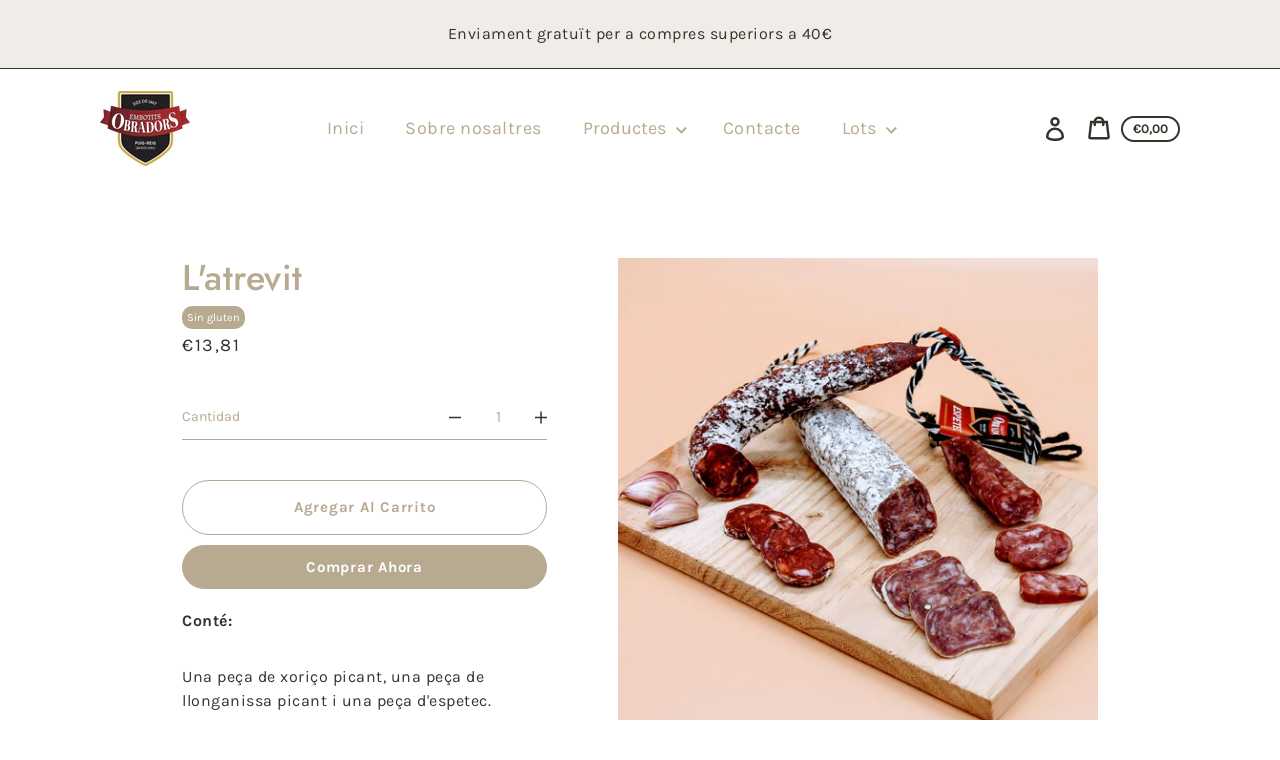

--- FILE ---
content_type: text/html; charset=utf-8
request_url: https://embotitsobradors.com/ca/variants/40363353473210?section_id=store-availability
body_size: 187
content:
<div id="shopify-section-store-availability" class="shopify-section"><template data-store-availability-main-content>
    <div class="store-availability store-availability-summary"><svg aria-hidden="true" focusable="false" role="presentation" class="icon icon-checkmark" viewBox="0 0 12 10"><path fill-rule="evenodd" clip-rule="evenodd" d="M3.293 9.707l-3-3a.999.999 0 1 1 1.414-1.414l2.236 2.236 6.298-7.18a.999.999 0 1 1 1.518 1.3l-7 8a1 1 0 0 1-.72.35 1.017 1.017 0 0 1-.746-.292z" fill="currentColor"/></svg><div class="store-availability-information"><p class="store-availability__title">Recollida disponible a <strong>Embotits Obradors</strong></p>
          <p class="store-availability__description">Normalmente está listo en 24 horas</p>
          <button class="store-availability__button" aria-haspopup="dialog" data-store-availability-open-drawer>Veure informació de la botiga
</button></div>
    </div>
  </template>
   <ul class="store-availability-list" role="list" data-store-availability-drawer-content><li class="store-availability-list__item">
        <h3>Embotits Obradors</h3>
        <div><svg aria-hidden="true" focusable="false" role="presentation" class="icon icon-checkmark" viewBox="0 0 12 10"><path fill-rule="evenodd" clip-rule="evenodd" d="M3.293 9.707l-3-3a.999.999 0 1 1 1.414-1.414l2.236 2.236 6.298-7.18a.999.999 0 1 1 1.518 1.3l-7 8a1 1 0 0 1-.72.35 1.017 1.017 0 0 1-.746-.292z" fill="currentColor"/></svg> Recollida disponible, normalmente está listo en 24 horas
</div><address class="store-availability-list__address">
          <p>Plaça Sant Martí 2<br>08692 Puig-reig<br>Barcelona<br>Espanya</p>
        </address><p>+34938380050</p></li></ul>
</div>

--- FILE ---
content_type: text/css
request_url: https://embotitsobradors.com/cdn/shop/t/4/assets/custom.css?v=119812770487191981741628202150
body_size: -500
content:
div.banner-text-box__content{opacity:.8!important}small.footer__copyright-content:nth-child(2){display:none!important}span.tags{background-color:#b8a991;font-size:11px;padding:5px;color:#fff;border-radius:10px;margin-bottom:50px}div.tags{margin-bottom:10px}
/*# sourceMappingURL=/cdn/shop/t/4/assets/custom.css.map?v=119812770487191981741628202150 */
